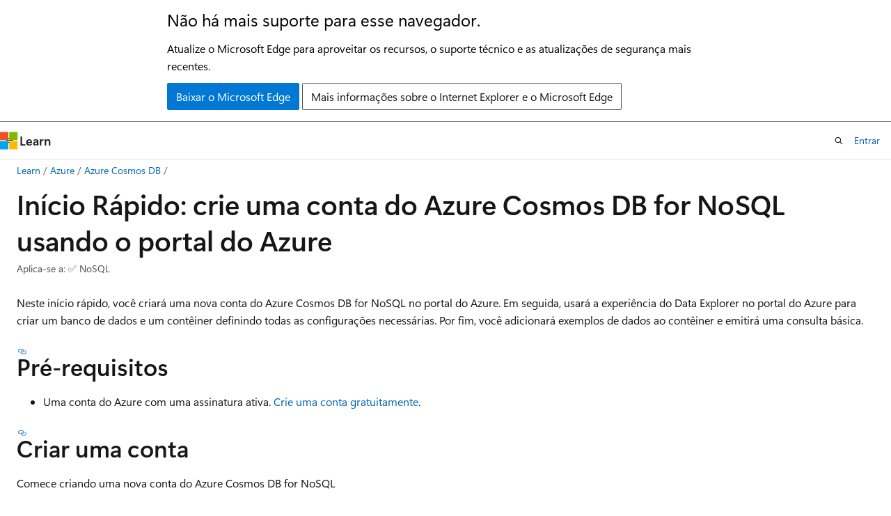

--- FILE ---
content_type: text/html
request_url: https://learn.microsoft.com/pt-br/azure/cosmos-db/quickstart-portal
body_size: 59682
content:
 <!DOCTYPE html>
		<html
			class="layout layout-holy-grail   show-table-of-contents conceptual show-breadcrumb default-focus"
			lang="pt-br"
			dir="ltr"
			data-authenticated="false"
			data-auth-status-determined="false"
			data-target="docs"
			x-ms-format-detection="none"
		>
			
		<head>
			<title>Início Rápido - portal do Azure - Azure Cosmos DB | Microsoft Learn</title>
			<meta charset="utf-8" />
			<meta name="viewport" content="width=device-width, initial-scale=1.0" />
			<meta name="color-scheme" content="light dark" />

			<meta name="description" content="Implante uma conta, um banco de dados e um contêiner do Azure Cosmos DB usando o portal do Azure e o Data Explorer." />
			<link rel="canonical" href="https://learn.microsoft.com/pt-br/azure/cosmos-db/quickstart-portal" /> 

			<!-- Non-customizable open graph and sharing-related metadata -->
			<meta name="twitter:card" content="summary_large_image" />
			<meta name="twitter:site" content="@MicrosoftLearn" />
			<meta property="og:type" content="website" />
			<meta property="og:image:alt" content="Microsoft Learn" />
			<meta property="og:image" content="https://learn.microsoft.com/en-us/media/open-graph-image.png" />
			<!-- Page specific open graph and sharing-related metadata -->
			<meta property="og:title" content="Início Rápido - portal do Azure - Azure Cosmos DB" />
			<meta property="og:url" content="https://learn.microsoft.com/pt-br/azure/cosmos-db/quickstart-portal" />
			<meta property="og:description" content="Implante uma conta, um banco de dados e um contêiner do Azure Cosmos DB usando o portal do Azure e o Data Explorer." />
			<meta name="platform_id" content="f29a0011-2e3d-033d-f366-ddf1789b2032" /> <meta name="scope" content="Azure,Azure Cosmos DB" />
			<meta name="locale" content="pt-br" />
			 <meta name="adobe-target" content="true" /> 
			<meta name="uhfHeaderId" content="azure" />

			<meta name="page_type" content="conceptual" />

			<!--page specific meta tags-->
			

			<!-- custom meta tags -->
			
		<meta name="schema" content="Conceptual" />
	
		<meta name="author" content="seesharprun" />
	
		<meta name="breadcrumb_path" content="../breadcrumb/azure-databases/toc.json" />
	
		<meta name="depot_name" content="Learn.azure-databases" />
	
		<meta name="document_id" content="465b8458-1b9a-b294-418d-ae3f59ddc1d2" />
	
		<meta name="document_version_independent_id" content="11c71de4-fbfd-844e-1f09-f7475a4434ba" />
	
		<meta name="feedback_help_link_type" content="get-help-at-qna" />
	
		<meta name="feedback_help_link_url" content="/answers/tags/187/azure-cosmos-db/" />
	
		<meta name="feedback_product_url" content="https://feedback.azure.com/d365community/forum/3002b3be-0d25-ec11-b6e6-000d3a4f0858" />
	
		<meta name="feedback_system" content="Standard" />
	
		<meta name="git_commit_id" content="e34471eb92a9dabab5ae7e8671a7e280138234ad" />
	
		<meta name="gitcommit" content="https://github.com/MicrosoftDocs/azure-databases-docs-pr/blob/e34471eb92a9dabab5ae7e8671a7e280138234ad/articles/cosmos-db/quickstart-portal.md" />
	
		<meta name="learn_banner_products" content="azure" />
	
		<meta name="ms.author" content="sidandrews" />
	
		<meta name="ms.custom" content="sfi-image-nochange" />
	
		<meta name="ms.date" content="2025-11-03T00:00:00Z" />
	
		<meta name="ms.reviewer" content="mjbrown" />
	
		<meta name="ms.service" content="azure-cosmos-db" />
	
		<meta name="ms.subservice" content="nosql" />
	
		<meta name="ms.suite" content="office" />
	
		<meta name="ms.topic" content="quickstart" />
	
		<meta name="original_content_git_url" content="https://github.com/MicrosoftDocs/azure-databases-docs-pr/blob/live/articles/cosmos-db/quickstart-portal.md" />
	
		<meta name="permissioned-type" content="public" />
	
		<meta name="recommendation_types" content="Training" />
	
		<meta name="recommendation_types" content="Certification" />
	
		<meta name="recommendations" content="true" />
	
		<meta name="site_name" content="Docs" />
	
		<meta name="updated_at" content="2026-01-08T23:51:00Z" />
	
		<meta name="ms.translationtype" content="HT" />
	
		<meta name="ms.contentlocale" content="pt-br" />
	
		<meta name="loc_version" content="2025-12-19T18:21:49.4156509Z" />
	
		<meta name="loc_source_id" content="Github-840133366#live" />
	
		<meta name="loc_file_id" content="Github-840133366.live.Learn.azure-databases.articles/cosmos-db/quickstart-portal.md" />
	
		<meta name="toc_rel" content="toc.json" />
	
		<meta name="word_count" content="813" />
	
		<meta name="asset_id" content="cosmos-db/quickstart-portal" />
	
		<meta name="item_type" content="Content" />
	
		<meta name="previous_tlsh_hash" content="B82D60A1B567E301EFF237CCDD1F2E2146B4B889F824FDCC0649774A86307CD036B7A82F9B1926C91A3052220396B75763573BD59E93A90CCA5BA2BDCBC861CC545F913595" />
	
		<meta name="github_feedback_content_git_url" content="https://github.com/MicrosoftDocs/azure-databases-docs/blob/main/articles/cosmos-db/quickstart-portal.md" />
	 

			<!-- assets and js globals -->
			
			<link rel="stylesheet" href="/static/assets/0.4.03301.7415-7dd881c1/styles/site-ltr.css" />
			
			<link rel="preconnect" href="//mscom.demdex.net" crossorigin />
						<link rel="dns-prefetch" href="//target.microsoft.com" />
						<link rel="dns-prefetch" href="//microsoftmscompoc.tt.omtrdc.net" />
						<link
							rel="preload"
							as="script"
							href="/static/third-party/adobe-target/at-js/2.9.0/at.js"
							integrity="sha384-l4AKhsU8cUWSht4SaJU5JWcHEWh1m4UTqL08s6b/hqBLAeIDxTNl+AMSxTLx6YMI"
							crossorigin="anonymous"
							id="adobe-target-script"
							type="application/javascript"
						/>
			<script src="https://wcpstatic.microsoft.com/mscc/lib/v2/wcp-consent.js"></script>
			<script src="https://js.monitor.azure.com/scripts/c/ms.jsll-4.min.js"></script>
			<script src="/_themes/docs.theme/master/pt-br/_themes/global/deprecation.js"></script>

			<!-- msdocs global object -->
			<script id="msdocs-script">
		var msDocs = {
  "environment": {
    "accessLevel": "online",
    "azurePortalHostname": "portal.azure.com",
    "reviewFeatures": false,
    "supportLevel": "production",
    "systemContent": true,
    "siteName": "learn",
    "legacyHosting": false
  },
  "data": {
    "contentLocale": "pt-br",
    "contentDir": "ltr",
    "userLocale": "pt-br",
    "userDir": "ltr",
    "pageTemplate": "Conceptual",
    "brand": "azure",
    "context": {},
    "standardFeedback": true,
    "showFeedbackReport": false,
    "feedbackHelpLinkType": "get-help-at-qna",
    "feedbackHelpLinkUrl": "/answers/tags/187/azure-cosmos-db/",
    "feedbackSystem": "Standard",
    "feedbackGitHubRepo": "MicrosoftDocs/azure-docs",
    "feedbackProductUrl": "https://feedback.azure.com/d365community/forum/3002b3be-0d25-ec11-b6e6-000d3a4f0858",
    "extendBreadcrumb": false,
    "isEditDisplayable": false,
    "isPrivateUnauthorized": false,
    "hideViewSource": false,
    "isPermissioned": false,
    "hasRecommendations": true,
    "contributors": [
      {
        "name": "seesharprun",
        "url": "https://github.com/seesharprun"
      }
    ]
  },
  "functions": {}
};;
	</script>

			<!-- base scripts, msdocs global should be before this -->
			<script src="/static/assets/0.4.03301.7415-7dd881c1/scripts/pt-br/index-docs.js"></script>
			

			<!-- json-ld -->
			
		</head>
	
			<body
				id="body"
				data-bi-name="body"
				class="layout-body "
				lang="pt-br"
				dir="ltr"
			>
				<header class="layout-body-header">
		<div class="header-holder has-default-focus">
			
		<a
			href="#main"
			
			style="z-index: 1070"
			class="outline-color-text visually-hidden-until-focused position-fixed inner-focus focus-visible top-0 left-0 right-0 padding-xs text-align-center background-color-body"
			
		>
			Pular para o conteúdo principal
		</a>
	
		<a
			href="#"
			data-skip-to-ask-learn
			style="z-index: 1070"
			class="outline-color-text visually-hidden-until-focused position-fixed inner-focus focus-visible top-0 left-0 right-0 padding-xs text-align-center background-color-body"
			hidden
		>
			Ignorar a experiência de chat do Pergunte e aprenda
		</a>
	

			<div hidden id="cookie-consent-holder" data-test-id="cookie-consent-container"></div>
			<!-- Unsupported browser warning -->
			<div
				id="unsupported-browser"
				style="background-color: white; color: black; padding: 16px; border-bottom: 1px solid grey;"
				hidden
			>
				<div style="max-width: 800px; margin: 0 auto;">
					<p style="font-size: 24px">Não há mais suporte para esse navegador.</p>
					<p style="font-size: 16px; margin-top: 16px;">
						Atualize o Microsoft Edge para aproveitar os recursos, o suporte técnico e as atualizações de segurança mais recentes.
					</p>
					<div style="margin-top: 12px;">
						<a
							href="https://go.microsoft.com/fwlink/p/?LinkID=2092881 "
							style="background-color: #0078d4; border: 1px solid #0078d4; color: white; padding: 6px 12px; border-radius: 2px; display: inline-block;"
						>
							Baixar o Microsoft Edge
						</a>
						<a
							href="https://learn.microsoft.com/en-us/lifecycle/faq/internet-explorer-microsoft-edge"
							style="background-color: white; padding: 6px 12px; border: 1px solid #505050; color: #171717; border-radius: 2px; display: inline-block;"
						>
							Mais informações sobre o Internet Explorer e o Microsoft Edge
						</a>
					</div>
				</div>
			</div>
			<!-- site header -->
			<header
				id="ms--site-header"
				data-test-id="site-header-wrapper"
				role="banner"
				itemscope="itemscope"
				itemtype="http://schema.org/Organization"
			>
				<div
					id="ms--mobile-nav"
					class="site-header display-none-tablet padding-inline-none gap-none"
					data-bi-name="mobile-header"
					data-test-id="mobile-header"
				></div>
				<div
					id="ms--primary-nav"
					class="site-header display-none display-flex-tablet"
					data-bi-name="L1-header"
					data-test-id="primary-header"
				></div>
				<div
					id="ms--secondary-nav"
					class="site-header display-none display-flex-tablet"
					data-bi-name="L2-header"
					data-test-id="secondary-header"
					
				></div>
			</header>
			
		<!-- banner -->
		<div data-banner>
			<div id="disclaimer-holder"></div>
			
		</div>
		<!-- banner end -->
	
		</div>
	</header>
				 <section
					id="layout-body-menu"
					class="layout-body-menu display-flex"
					data-bi-name="menu"
			  >
					
		<div
			id="left-container"
			class="left-container display-none display-block-tablet padding-inline-sm padding-bottom-sm width-full"
			data-toc-container="true"
		>
			<!-- Regular TOC content (default) -->
			<div id="ms--toc-content" class="height-full">
				<nav
					id="affixed-left-container"
					class="margin-top-sm-tablet position-sticky display-flex flex-direction-column"
					aria-label="Primária"
					data-bi-name="left-toc"
					role="navigation"
				></nav>
			</div>
			<!-- Collapsible TOC content (hidden by default) -->
			<div id="ms--toc-content-collapsible" class="height-full" hidden>
				<nav
					id="affixed-left-container"
					class="margin-top-sm-tablet position-sticky display-flex flex-direction-column"
					aria-label="Primária"
					data-bi-name="left-toc"
					role="navigation"
				>
					<div
						id="ms--collapsible-toc-header"
						class="display-flex justify-content-flex-end margin-bottom-xxs"
					>
						<button
							type="button"
							class="button button-clear inner-focus"
							data-collapsible-toc-toggle
							aria-expanded="true"
							aria-controls="ms--collapsible-toc-content"
							aria-label="Sumário"
						>
							<span class="icon font-size-h4" aria-hidden="true">
								<span class="docon docon-panel-left-contract"></span>
							</span>
						</button>
					</div>
				</nav>
			</div>
		</div>
	
			  </section>

				<main
					id="main"
					role="main"
					class="layout-body-main "
					data-bi-name="content"
					lang="pt-br"
					dir="ltr"
				>
					
			<div
		id="ms--content-header"
		class="content-header default-focus border-bottom-none"
		data-bi-name="content-header"
	>
		<div class="content-header-controls margin-xxs margin-inline-sm-tablet">
			<button
				type="button"
				class="contents-button button button-sm margin-right-xxs"
				data-bi-name="contents-expand"
				aria-haspopup="true"
				data-contents-button
			>
				<span class="icon" aria-hidden="true"><span class="docon docon-menu"></span></span>
				<span class="contents-expand-title"> Sumário </span>
			</button>
			<button
				type="button"
				class="ap-collapse-behavior ap-expanded button button-sm"
				data-bi-name="ap-collapse"
				aria-controls="action-panel"
			>
				<span class="icon" aria-hidden="true"><span class="docon docon-exit-mode"></span></span>
				<span>Sair do modo Editor</span>
			</button>
		</div>
	</div>
			<div data-main-column class="padding-sm padding-top-none padding-top-sm-tablet">
				<div>
					
		<div id="article-header" class="background-color-body margin-bottom-xs display-none-print">
			<div class="display-flex align-items-center justify-content-space-between">
				
		<details
			id="article-header-breadcrumbs-overflow-popover"
			class="popover"
			data-for="article-header-breadcrumbs"
		>
			<summary
				class="button button-clear button-primary button-sm inner-focus"
				aria-label="Todas as trilhas"
			>
				<span class="icon">
					<span class="docon docon-more"></span>
				</span>
			</summary>
			<div id="article-header-breadcrumbs-overflow" class="popover-content padding-none"></div>
		</details>

		<bread-crumbs
			id="article-header-breadcrumbs"
			role="group"
			aria-label="Trilhas"
			data-test-id="article-header-breadcrumbs"
			class="overflow-hidden flex-grow-1 margin-right-sm margin-right-md-tablet margin-right-lg-desktop margin-left-negative-xxs padding-left-xxs"
		></bread-crumbs>
	 
		<div
			id="article-header-page-actions"
			class="opacity-none margin-left-auto display-flex flex-wrap-no-wrap align-items-stretch"
		>
			
		<button
			class="button button-sm border-none inner-focus display-none-tablet flex-shrink-0 "
			data-bi-name="ask-learn-assistant-entry"
			data-test-id="ask-learn-assistant-modal-entry-mobile"
			data-ask-learn-modal-entry
			
			type="button"
			style="min-width: max-content;"
			aria-expanded="false"
			aria-label="Pergunte ao Learn"
			hidden
		>
			<span class="icon font-size-lg" aria-hidden="true">
				<span class="docon docon-chat-sparkle-fill gradient-ask-learn-logo"></span>
			</span>
		</button>
		<button
			class="button button-sm display-none display-inline-flex-tablet display-none-desktop flex-shrink-0 margin-right-xxs border-color-ask-learn "
			data-bi-name="ask-learn-assistant-entry"
			
			data-test-id="ask-learn-assistant-modal-entry-tablet"
			data-ask-learn-modal-entry
			type="button"
			style="min-width: max-content;"
			aria-expanded="false"
			hidden
		>
			<span class="icon font-size-lg" aria-hidden="true">
				<span class="docon docon-chat-sparkle-fill gradient-ask-learn-logo"></span>
			</span>
			<span>Pergunte ao Learn</span>
		</button>
		<button
			class="button button-sm display-none flex-shrink-0 display-inline-flex-desktop margin-right-xxs border-color-ask-learn "
			data-bi-name="ask-learn-assistant-entry"
			
			data-test-id="ask-learn-assistant-flyout-entry"
			data-ask-learn-flyout-entry
			data-flyout-button="toggle"
			type="button"
			style="min-width: max-content;"
			aria-expanded="false"
			aria-controls="ask-learn-flyout"
			hidden
		>
			<span class="icon font-size-lg" aria-hidden="true">
				<span class="docon docon-chat-sparkle-fill gradient-ask-learn-logo"></span>
			</span>
			<span>Pergunte ao Learn</span>
		</button>
	 
		<button
			type="button"
			id="ms--focus-mode-button"
			data-focus-mode
			data-bi-name="focus-mode-entry"
			class="button button-sm flex-shrink-0 margin-right-xxs display-none display-inline-flex-desktop"
		>
			<span class="icon font-size-lg" aria-hidden="true">
				<span class="docon docon-glasses"></span>
			</span>
			<span>Modo de foco</span>
		</button>
	 

			<details class="popover popover-right" id="article-header-page-actions-overflow">
				<summary
					class="justify-content-flex-start button button-clear button-sm button-primary inner-focus"
					aria-label="Mais ações"
					title="Mais ações"
				>
					<span class="icon" aria-hidden="true">
						<span class="docon docon-more-vertical"></span>
					</span>
				</summary>
				<div class="popover-content">
					
		<button
			data-page-action-item="overflow-mobile"
			type="button"
			class="button-block button-sm inner-focus button button-clear display-none-tablet justify-content-flex-start text-align-left"
			data-bi-name="contents-expand"
			data-contents-button
			data-popover-close
		>
			<span class="icon">
				<span class="docon docon-editor-list-bullet" aria-hidden="true"></span>
			</span>
			<span class="contents-expand-title">Sumário</span>
		</button>
	 
		<a
			id="lang-link-overflow"
			class="button-sm inner-focus button button-clear button-block justify-content-flex-start text-align-left"
			data-bi-name="language-toggle"
			data-page-action-item="overflow-all"
			data-check-hidden="true"
			data-read-in-link
			href="#"
			hidden
		>
			<span class="icon" aria-hidden="true" data-read-in-link-icon>
				<span class="docon docon-locale-globe"></span>
			</span>
			<span data-read-in-link-text>Ler em inglês</span>
		</a>
	 
		<button
			type="button"
			class="collection button button-clear button-sm button-block justify-content-flex-start text-align-left inner-focus"
			data-list-type="collection"
			data-bi-name="collection"
			data-page-action-item="overflow-all"
			data-check-hidden="true"
			data-popover-close
		>
			<span class="icon" aria-hidden="true">
				<span class="docon docon-circle-addition"></span>
			</span>
			<span class="collection-status">Adicionar</span>
		</button>
	
					
		<button
			type="button"
			class="collection button button-block button-clear button-sm justify-content-flex-start text-align-left inner-focus"
			data-list-type="plan"
			data-bi-name="plan"
			data-page-action-item="overflow-all"
			data-check-hidden="true"
			data-popover-close
			hidden
		>
			<span class="icon" aria-hidden="true">
				<span class="docon docon-circle-addition"></span>
			</span>
			<span class="plan-status">Adicionar ao plano</span>
		</button>
	  
					
		<hr class="margin-block-xxs" />
		<h4 class="font-size-sm padding-left-xxs">Compartilhar via</h4>
		
					<a
						class="button button-clear button-sm inner-focus button-block justify-content-flex-start text-align-left text-decoration-none share-facebook"
						data-bi-name="facebook"
						data-page-action-item="overflow-all"
						href="#"
					>
						<span class="icon color-primary" aria-hidden="true">
							<span class="docon docon-facebook-share"></span>
						</span>
						<span>Facebook</span>
					</a>

					<a
						href="#"
						class="button button-clear button-sm inner-focus button-block justify-content-flex-start text-align-left text-decoration-none share-twitter"
						data-bi-name="twitter"
						data-page-action-item="overflow-all"
					>
						<span class="icon color-text" aria-hidden="true">
							<span class="docon docon-xlogo-share"></span>
						</span>
						<span>x.com</span>
					</a>

					<a
						href="#"
						class="button button-clear button-sm inner-focus button-block justify-content-flex-start text-align-left text-decoration-none share-linkedin"
						data-bi-name="linkedin"
						data-page-action-item="overflow-all"
					>
						<span class="icon color-primary" aria-hidden="true">
							<span class="docon docon-linked-in-logo"></span>
						</span>
						<span>LinkedIn</span>
					</a>
					<a
						href="#"
						class="button button-clear button-sm inner-focus button-block justify-content-flex-start text-align-left text-decoration-none share-email"
						data-bi-name="email"
						data-page-action-item="overflow-all"
					>
						<span class="icon color-primary" aria-hidden="true">
							<span class="docon docon-mail-message"></span>
						</span>
						<span>Email</span>
					</a>
			  
	 
		<hr class="margin-block-xxs" />
		<button
			class="button button-block button-clear button-sm justify-content-flex-start text-align-left inner-focus"
			type="button"
			data-bi-name="print"
			data-page-action-item="overflow-all"
			data-popover-close
			data-print-page
			data-check-hidden="true"
		>
			<span class="icon color-primary" aria-hidden="true">
				<span class="docon docon-print"></span>
			</span>
			<span>Imprimir</span>
		</button>
	
				</div>
			</details>
		</div>
	
			</div>
		</div>
	  
		<!-- privateUnauthorizedTemplate is hidden by default -->
		<div unauthorized-private-section data-bi-name="permission-content-unauthorized-private" hidden>
			<hr class="hr margin-top-xs margin-bottom-sm" />
			<div class="notification notification-info">
				<div class="notification-content">
					<p class="margin-top-none notification-title">
						<span class="icon">
							<span class="docon docon-exclamation-circle-solid" aria-hidden="true"></span>
						</span>
						<span>Observação</span>
					</p>
					<p class="margin-top-none authentication-determined not-authenticated">
						O acesso a essa página exige autorização. Você pode tentar <a class="docs-sign-in" href="#" data-bi-name="permission-content-sign-in">entrar</a> ou <a  class="docs-change-directory" data-bi-name="permisson-content-change-directory">alterar diretórios</a>.
					</p>
					<p class="margin-top-none authentication-determined authenticated">
						O acesso a essa página exige autorização. Você pode tentar <a class="docs-change-directory" data-bi-name="permisson-content-change-directory">alterar os diretórios</a>.
					</p>
				</div>
			</div>
		</div>
	
					<div class="content"><h1 id="quickstart-create-an-azure-cosmos-db-for-nosql-account-using-the-azure-portal">Início Rápido: crie uma conta do Azure Cosmos DB for NoSQL usando o portal do Azure</h1></div>
					
		<div
			id="article-metadata"
			data-bi-name="article-metadata"
			data-test-id="article-metadata"
			class="page-metadata-container display-flex gap-xxs justify-content-space-between align-items-center flex-wrap-wrap"
		>
			
		<div class="margin-block-xxs">
			<ul class="metadata page-metadata" data-bi-name="page info" lang="pt-br" dir="ltr">
				 <li class="display-inline">Aplica-se a: ✅ NoSQL</li>
			</ul>
		</div>
	 
				<div
					id="user-feedback"
					class="margin-block-xxs display-none display-none-print"
					hidden
					data-hide-on-archived
				>
					
		<button
			id="user-feedback-button"
			data-test-id="conceptual-feedback-button"
			class="button button-sm button-clear button-primary display-none"
			type="button"
			data-bi-name="user-feedback-button"
			data-user-feedback-button
			hidden
		>
			<span class="icon" aria-hidden="true">
				<span class="docon docon-like"></span>
			</span>
			<span>Comentários</span>
		</button>
	
				</div>
		  
		</div>
	 
		<div data-id="ai-summary" hidden>
			<div id="ms--ai-summary-cta" class="margin-top-xs display-flex align-items-center">
				<span class="icon" aria-hidden="true">
					<span class="docon docon-sparkle-fill gradient-text-vivid"></span>
				</span>
				<button
					id="ms--ai-summary"
					type="button"
					class="tag tag-sm tag-suggestion margin-left-xxs"
					data-test-id="ai-summary-cta"
					data-bi-name="ai-summary-cta"
					data-an="ai-summary"
				>
					<span class="ai-summary-cta-text">
						Resumir este artigo para mim
					</span>
				</button>
			</div>
			<!-- Slot where the client will render the summary card after the user clicks the CTA -->
			<div id="ms--ai-summary-header" class="margin-top-xs"></div>
		</div>
	 
		<nav
			id="center-doc-outline"
			class="doc-outline is-hidden-desktop display-none-print margin-bottom-sm"
			data-bi-name="intopic toc"
			aria-label="Neste artigo"
		>
			<h2 id="ms--in-this-article" class="title is-6 margin-block-xs">
				Neste artigo
			</h2>
		</nav>
	
					<div class="content"><div class="op_single_selector">
<ul>
<li>
              <a href="quickstart-portal" data-linktype="relative-path">Portal do Azure</a></li>
<li>
              <a href="quickstart-template-bicep" data-linktype="relative-path">Bíceps</a></li>
<li>
              <a href="quickstart-terraform" data-linktype="relative-path">Terraform</a></li>
<li>
              <a href="quickstart-template-json" data-linktype="relative-path">JSON (Azure Resource Manager)</a></li>
</ul>
</div>
<p>Neste início rápido, você criará uma nova conta do Azure Cosmos DB for NoSQL no portal do Azure. Em seguida, usará a experiência do Data Explorer no portal do Azure para criar um banco de dados e um contêiner definindo todas as configurações necessárias. Por fim, você adicionará exemplos de dados ao contêiner e emitirá uma consulta básica.</p>
<h2 id="prerequisites">Pré-requisitos</h2>
<ul>
<li>Uma conta do Azure com uma assinatura ativa. 
              <a href="https://azure.microsoft.com/pricing/purchase-options/azure-account?cid=msft_learn" data-linktype="external">Crie uma conta gratuitamente</a>.</li>
</ul>
<h2 id="create-an-account">Criar uma conta</h2>
<p>Comece criando uma nova conta do Azure Cosmos DB for NoSQL</p>
<ol>
<li><p>Entre no portal do Azure (<a href="https://portal.azure.com" data-linktype="external">https://portal.azure.com</a>).</p>
</li>
<li><p>
              <em>Insira o Azure Cosmos DB</em> na barra de pesquisa global.</p>
<p>
              <span class="mx-imgBorder">
              <a href="media/quickstart-portal/search-bar.png#lightbox" data-linktype="relative-path">
              <img src="media/quickstart-portal/search-bar.png" alt="Captura de tela da barra de pesquisa global no portal do Azure." data-linktype="relative-path">
              
              </a>
              </span>
            
</p>
</li>
<li><p>Em <strong>Serviços</strong>, selecione <strong>Azure Cosmos DB</strong>.</p>
<p>
              <span class="mx-imgBorder">
              <img src="media/quickstart-portal/search-menu.png" alt="Captura de tela da opção Azure Cosmos DB escolhida no menu de pesquisa." data-linktype="relative-path">
              
              </span>
            
</p>
</li>
<li><p>No painel <strong>Azure Cosmos DB</strong>, escolha <strong>Criar</strong> e, em seguida, <strong>Azure Cosmos DB for NoSQL</strong>.</p>
<p>
              <span class="mx-imgBorder">
              <img src="media/quickstart-portal/create-resource-option.png" alt="Captura de tela da opção Criar no painel de um serviço do Azure." data-linktype="relative-path">
              
              </span>
            
</p>
<p>
              <span class="mx-imgBorder">
              <img src="media/quickstart-portal/api-nosql-option.png" alt="Captura de tela do painel de seleção da API do Azure Cosmos DB com a API para NoSQL realçada." data-linktype="relative-path">
              
              </span>
            
</p>
</li>
<li><p>No painel <strong>Noções básicas</strong>, configure as seguintes opções e, em seguida, escolha <strong>Revisar + criar</strong>:</p>
<table>
<thead>
<tr>
<th></th>
<th>Value</th>
</tr>
</thead>
<tbody>
<tr>
<td>
              <strong>Subscription</strong></td>
<td>Selecione sua Assinatura do Azure.</td>
</tr>
<tr>
<td>
              <strong>Grupo de Recursos</strong></td>
<td>Crie um novo grupo de recursos ou escolha um grupo de recursos existente</td>
</tr>
<tr>
<td>
              <strong>Nome da Conta</strong></td>
<td>Forneça um nome global exclusivo</td>
</tr>
<tr>
<td>
              <strong>Zonas de disponibilidade</strong></td>
<td>
              <em>Desabilitar</em></td>
</tr>
<tr>
<td>
              <strong>Localidade</strong></td>
<td>Escolha uma região do Azure compatível com sua assinatura</td>
</tr>
</tbody>
</table>
<p>
              <span class="mx-imgBorder">
              <img src="media/quickstart-portal/basics-pane.png" alt="Captura de tela do painel " noções="" básicas"="" de="" criação="" recursos="" do="" azure="" cosmos="" db="" for="" nosql."="" data-linktype="relative-path">
              
              </span>
            
</p>
<div class="TIP">
<p>Dica</p>
<p>Você pode deixar as opções não especificadas com os valores padrão. Você também pode configurar a conta para limitar a produtividade total da conta a mil unidades de solicitação por segundo (RU/s) e habilitar a camada gratuita para minimizar os seus custos.</p>
</div>
</li>
<li><p>No painel <strong>Revisar + criar</strong> , aguarde a conclusão bem-sucedida da validação da conta e escolha <strong>Criar</strong>.</p>
<p>
              <span class="mx-imgBorder">
              <img src="media/quickstart-portal/resource-validation.png" alt="Captura de tela da etapa de validação de recursos na experiência de criação." data-linktype="relative-path">
              
              </span>
            
</p>
</li>
<li><p>O portal navega automaticamente para o painel <strong>Implantação</strong>. Aguarde até que a implantação seja concluída.</p>
<p>
              <span class="mx-imgBorder">
              <img src="media/quickstart-portal/deployment-pending.png" alt="Captura de tela do painel de implantação com uma implantação pendente no momento." data-linktype="relative-path">
              
              </span>
            
</p>
</li>
<li><p>Depois que a implantação for concluída, escolha <strong>Ir para o recurso</strong> para navegar até a nova conta do Azure Cosmos DB for NoSQL.</p>
<p>
              <span class="mx-imgBorder">
              <img src="media/quickstart-portal/deployment-finalized.png" alt="Captura de tela de um recurso totalmente implantado com a opção “Ir para o recurso” realçada." data-linktype="relative-path">
              
              </span>
            
</p>
</li>
</ol>
<h2 id="create-a-database-and-container">Criar um banco de dados e um contêiner</h2>
<p>Em seguida, use o Data Explorer para criar um banco de dados e um contêiner no portal.</p>
<ol>
<li><p>No painel de recursos da conta, selecione <strong>Data Explorer</strong> no menu de serviço.</p>
<p>
              <span class="mx-imgBorder">
              <img src="media/quickstart-portal/service-menu-data-explorer.png" alt="Captura de tela da opção Data Explorer no menu de serviço da conta." data-linktype="relative-path">
              
              </span>
            
</p>
</li>
<li><p>No painel <strong>Data Explorer</strong>, selecione a opção <strong>Novo Contêiner</strong>.</p>
<p>
              <span class="mx-imgBorder">
              <img src="media/quickstart-portal/new-container-option.png" alt="Captura de tela da opção " novo="" contêiner"="" no="" data="" explorer."="" data-linktype="relative-path">
              
              </span>
            
</p>
</li>
<li><p>No diálogo <strong>Novo Contêiner</strong>, configure os seguintes valores e selecione <strong>OK</strong>:</p>
<table>
<thead>
<tr>
<th></th>
<th>Value</th>
</tr>
</thead>
<tbody>
<tr>
<td>
              <strong>Banco de dados</strong></td>
<td>
              <em>Criar</em></td>
</tr>
<tr>
<td>
              <strong>ID do banco de dados</strong></td>
<td><code>cosmicworks</code></td>
</tr>
<tr>
<td>
              <strong>Compartilhar a taxa de transferência entre contêineres</strong></td>
<td>Não selecione</td>
</tr>
<tr>
<td>
              <strong>ID do contêiner</strong></td>
<td><code>employees</code></td>
</tr>
<tr>
<td>
              <strong>Chave de partição</strong></td>
<td><code>department/name</code></td>
</tr>
<tr>
<td>
              <strong>Taxa de transferência do contêiner (escala automática)</strong></td>
<td>
              <em>Autoscale</em></td>
</tr>
<tr>
<td>
              <strong>Máximo de RU/s do Contêiner</strong></td>
<td><code>1000</code></td>
</tr>
</tbody>
</table>
<p>
              <span class="mx-imgBorder">
              <img src="media/quickstart-portal/new-container-dialog.png" alt="Captura de tela do diálogo para criar um banco de dados e um contêiner novos com as opções especificadas preenchidas." data-linktype="relative-path">
              
              </span>
            
</p>
</li>
<li><p>Crie um arquivo denominado <em>demo.bicepparam</em> ou (<code>demo.bicepparam</code>).</p>
</li>
<li><p>Observe o banco de dados e o contêiner recém-criados na hierarquia do Data Explorer.</p>
<p>
              <span class="mx-imgBorder">
              <img src="media/quickstart-portal/data-explorer-tree.png" alt="Captura de tela da hierarquia do Data Explorer com um contêiner de banco de dados presente." data-linktype="relative-path">
              
              </span>
            
</p>
<div class="TIP">
<p>Dica</p>
<p>Opcionalmente, você pode expandir o nó de contêiner para observar propriedades extras e configurações.</p>
</div>
</li>
</ol>
<h2 id="add-and-query-sample-data">Adicionar e consultar dados de exemplo</h2>
<p>Por fim, use o Data Explorer para criar um item de amostra e, em seguida, emita uma consulta básica para o contêiner.</p>
<ol>
<li><p>Expanda o nó do contêiner <strong>employees</strong> na árvore do Data Explorer. Em seguida, selecione a opção <strong>Itens</strong>.</p>
<p>
              <span class="mx-imgBorder">
              <img src="media/quickstart-portal/data-explorer-container-items.png" alt="Captura de tela da opção 'Itens' dentro de um contêiner na hierarquia do Data Explorer." data-linktype="relative-path">
              
              </span>
            
</p>
</li>
<li><p>No menu do Data Explorer, selecione <strong>Novo Item</strong>.</p>
<p>
              <span class="mx-imgBorder">
              <img src="media/quickstart-portal/data-explorer-container-new-item.png" alt="Captura de tela da opção " novo="" item"="" no="" menu="" do="" data="" explorer."="" data-linktype="relative-path">
              
              </span>
            
</p>
</li>
<li><p>Agora, insira o seguinte JSON para um novo item no contêiner <strong>employees</strong> escolha <strong>Salvar</strong>:</p>
<pre><code class="lang-json">{
  "id": "aaaaaaaa-0000-1111-2222-bbbbbbbbbbbb",
  "name": {
    "first": "Kai",
    "last": "Carter"
  },
  "email": "&lt;kai@adventure-works.com&gt;",
  "department": {
    "name": "Logistics"
  }
}
</code></pre>
<p>
              <span class="mx-imgBorder">
              <img src="media/quickstart-portal/data-explorer-new-item.png" alt="Captura de tela do conteúdo JSON para um novo item no Data Explorer." data-linktype="relative-path">
              
              </span>
            
</p>
</li>
<li><p>No menu do Data Explorer, selecione <strong>Nova Consulta SQL</strong>.</p>
<p>
              <span class="mx-imgBorder">
              <img src="media/quickstart-portal/data-explorer-new-query.png" alt="Captura de tela da opção " nova="" consulta="" sql"="" no="" menu="" do="" data="" explorer."="" data-linktype="relative-path">
              
              </span>
            
</p>
</li>
<li><p>Agora, insira a seguinte consulta NoSQL para obter todos os itens do departamento <code>logistics</code> usando uma pesquisa sem diferenciação de maiúsculas e minúsculas. A consulta, em seguida, formata a saída como um objeto JSON estruturado. Execute a consulta selecionado <strong>Executar Consulta</strong>:</p>
<pre><code class="lang-nosql">SELECT VALUE {
    "name": CONCAT(e.name.last, " ", e.name.first),
    "department": e.department.name,
    "emailAddresses": [
        e.email
    ]
}
FROM
    employees e
WHERE
    STRINGEQUALS(e.department.name, "logistics", true)
</code></pre>
<p>
              <span class="mx-imgBorder">
              <img src="media/quickstart-portal/data-explorer-query.png" alt="Captura de tela do texto da consulta NoSQL no Data Explorer." data-linktype="relative-path">
              
              </span>
            
</p>
</li>
<li><p>Observe a saída da matriz JSON da consulta.</p>
<pre><code class="lang-json">[
  {
    "name": "Carter Kai",
    "department": "Logistics",
    "emailAddresses": [
      "kai@adventure-works.com"
    ]
  }
]
</code></pre>
<p>
              <span class="mx-imgBorder">
              <img src="media/quickstart-portal/data-explorer-query-results.png" alt="Captura de tela dos resultados da execução da consulta NoSQL anterior no Data Explorer." data-linktype="relative-path">
              
              </span>
            
</p>
</li>
</ol>
<h3 id="explore-more-setup-and-optimization-guidance">Explorar mais diretrizes de configuração e otimização</h3>
<p>Depois de criar e consultar seus dados, use a seção <strong>Visão geral</strong> para experimentar diferentes recursos do Azure Cosmos DB.</p>
<ol>
<li><p>No painel de recursos da conta, selecione <strong>Visão geral</strong> no menu de serviço.</p>
</li>
<li><p>Examine os recursos no <strong>Hub de Visão Geral</strong> , incluindo, mas não se limitando a:</p>
<ul>
<li><p>
              <strong>Inícios rápidos</strong> para ajudá-lo a criar e testar seu aplicativo.</p>
</li>
<li><p>
              <strong>Diretrizes de configuração e otimização</strong> para dar suporte a cada estágio de sua jornada, desde o aprendizado até a produção. As seções incluem particionamento, indexação, modelagem, controle de custo, configuração de backup e ajuste de desempenho.</p>
</li>
<li><p>
              <strong>Contêineres &amp; acesso a dados</strong> para consultar seus dados, ajustar a taxa de transferência e abrir contêineres no Data Explorer ou no Visual Studio Code.</p>
</li>
<li><p>
              <strong>Ferramentas de monitoramento</strong> , como insights, métricas, alertas e configurações de diagnóstico, além de um scorecard que apresenta disponibilidade, alertas e recomendações do Assistente do Azure.</p>
</li>
<li><p>
              <strong>Recursos de aprendizagem</strong> , como tutoriais de vídeo, aplicativos de exemplo e documentação.</p>
</li>
<li><p>
              <strong>Recomendações acionáveis personalizadas</strong> para sua conta para confiabilidade, segurança e eficiência de custo.</p>
</li>
</ul>
<p>
              <span class="mx-imgBorder">
              <a href="media/quickstart-portal/overview-setup.png#lightbox" data-linktype="relative-path">
              <img src="media/quickstart-portal/overview-setup.png" alt="Captura de tela da seção de configuração e otimização do Hub de Visão Geral no portal do Azure." data-linktype="relative-path">
              
              </a>
              </span>
            
</p>
</li>
</ol>
<div class="TIP">
<p>Dica</p>
<p>O conteúdo mostrado no Hub de Visão Geral se adapta à atividade e ao tipo de carga de trabalho para facilitar a localização do que é mais relevante para você.</p>
</div>
<h2 id="related-content">Conteúdo relacionado</h2>
<ul>
<li>
              <a href="data-explorer" data-linktype="relative-path">Data Explorer</a></li>
<li>
              <a href="/pt-br/cosmos-db/query" data-linktype="absolute-path">Sintaxe de consulta NoSQL</a></li>
<li>
              <a href="resource-model" data-linktype="relative-path">Modelo de recurso</a></li>
</ul>
</div>
					
		<div
			id="ms--inline-notifications"
			class="margin-block-xs"
			data-bi-name="inline-notification"
		></div>
	 
		<div
			id="assertive-live-region"
			role="alert"
			aria-live="assertive"
			class="visually-hidden"
			aria-relevant="additions"
			aria-atomic="true"
		></div>
		<div
			id="polite-live-region"
			role="status"
			aria-live="polite"
			class="visually-hidden"
			aria-relevant="additions"
			aria-atomic="true"
		></div>
	
					
		<!-- feedback section -->
		<section
			id="site-user-feedback-footer"
			class="font-size-sm margin-top-md display-none-print display-none-desktop"
			data-test-id="site-user-feedback-footer"
			data-bi-name="site-feedback-section"
		>
			<hr class="hr" />
			<h2 id="ms--feedback" class="title is-3">Comentários</h2>
			<div class="display-flex flex-wrap-wrap align-items-center">
				<p class="font-weight-semibold margin-xxs margin-left-none">
					Esta página foi útil?
				</p>
				<div class="buttons">
					<button
						class="thumb-rating-button like button button-primary button-sm"
						data-test-id="footer-rating-yes"
						data-binary-rating-response="rating-yes"
						type="button"
						title="Este artigo é útil"
						data-bi-name="button-rating-yes"
						aria-pressed="false"
					>
						<span class="icon" aria-hidden="true">
							<span class="docon docon-like"></span>
						</span>
						<span>Yes</span>
					</button>
					<button
						class="thumb-rating-button dislike button button-primary button-sm"
						id="standard-rating-no-button"
						hidden
						data-test-id="footer-rating-no"
						data-binary-rating-response="rating-no"
						type="button"
						title="Este artigo não é útil"
						data-bi-name="button-rating-no"
						aria-pressed="false"
					>
						<span class="icon" aria-hidden="true">
							<span class="docon docon-dislike"></span>
						</span>
						<span>No</span>
					</button>
					<details
						class="popover popover-top"
						id="mobile-help-popover"
						data-test-id="footer-feedback-popover"
					>
						<summary
							class="thumb-rating-button dislike button button-primary button-sm"
							data-test-id="details-footer-rating-no"
							data-binary-rating-response="rating-no"
							title="Este artigo não é útil"
							data-bi-name="button-rating-no"
							aria-pressed="false"
							data-bi-an="feedback-unhelpful-popover"
						>
							<span class="icon" aria-hidden="true">
								<span class="docon docon-dislike"></span>
							</span>
							<span>No</span>
						</summary>
						<div
							class="popover-content width-200 width-300-tablet"
							role="dialog"
							aria-labelledby="popover-heading"
							aria-describedby="popover-description"
						>
							<p id="popover-heading" class="font-size-lg margin-bottom-xxs font-weight-semibold">
								Precisa de ajuda com este tópico?
							</p>
							<p id="popover-description" class="font-size-sm margin-bottom-xs">
								Quer experimentar o Pergunte e Aprenda para esclarecer ou guiar você neste tópico?
							</p>
							
		<div class="buttons flex-direction-row flex-wrap justify-content-center gap-xxs">
			<div>
		<button
			class="button button-sm border inner-focus display-none margin-right-xxs"
			data-bi-name="ask-learn-assistant-entry-troubleshoot"
			data-test-id="ask-learn-assistant-modal-entry-mobile-feedback"
			data-ask-learn-modal-entry-feedback
			data-bi-an=feedback-unhelpful-popover
			type="button"
			style="min-width: max-content;"
			aria-expanded="false"
			aria-label="Pergunte ao Learn"
			hidden
		>
			<span class="icon font-size-lg" aria-hidden="true">
				<span class="docon docon-chat-sparkle-fill gradient-ask-learn-logo"></span>
			</span>
		</button>
		<button
			class="button button-sm display-inline-flex display-none-desktop flex-shrink-0 margin-right-xxs border-color-ask-learn margin-right-xxs"
			data-bi-name="ask-learn-assistant-entry-troubleshoot"
			data-bi-an=feedback-unhelpful-popover
			data-test-id="ask-learn-assistant-modal-entry-tablet-feedback"
			data-ask-learn-modal-entry-feedback
			type="button"
			style="min-width: max-content;"
			aria-expanded="false"
			hidden
		>
			<span class="icon font-size-lg" aria-hidden="true">
				<span class="docon docon-chat-sparkle-fill gradient-ask-learn-logo"></span>
			</span>
			<span>Pergunte ao Learn</span>
		</button>
		<button
			class="button button-sm display-none flex-shrink-0 display-inline-flex-desktop margin-right-xxs border-color-ask-learn margin-right-xxs"
			data-bi-name="ask-learn-assistant-entry-troubleshoot"
			data-bi-an=feedback-unhelpful-popover
			data-test-id="ask-learn-assistant-flyout-entry-feedback"
			data-ask-learn-flyout-entry-show-only
			data-flyout-button="toggle"
			type="button"
			style="min-width: max-content;"
			aria-expanded="false"
			aria-controls="ask-learn-flyout"
			hidden
		>
			<span class="icon font-size-lg" aria-hidden="true">
				<span class="docon docon-chat-sparkle-fill gradient-ask-learn-logo"></span>
			</span>
			<span>Pergunte ao Learn</span>
		</button>
	</div>
			<button
				type="button"
				class="button button-sm margin-right-xxs"
				data-help-option="suggest-fix"
				data-bi-name="feedback-suggest"
				data-bi-an="feedback-unhelpful-popover"
				data-test-id="suggest-fix"
			>
				<span class="icon" aria-hidden="true">
					<span class="docon docon-feedback"></span>
				</span>
				<span> Sugerir uma correção? </span>
			</button>
		</div>
	
						</div>
					</details>
				</div>
			</div>
		</section>
		<!-- end feedback section -->
	
				</div>
				
		<div id="ms--additional-resources-mobile" class="display-none-print">
			<hr class="hr" hidden />
			<h2 id="ms--additional-resources-mobile-heading" class="title is-3" hidden>
				Recursos adicionais
			</h2>
			
		<section
			id="right-rail-recommendations-mobile"
			class=""
			data-bi-name="recommendations"
			hidden
		></section>
	 
		<section
			id="right-rail-training-mobile"
			class=""
			data-bi-name="learning-resource-card"
			hidden
		></section>
	 
		<section
			id="right-rail-events-mobile"
			class=""
			data-bi-name="events-card"
			hidden
		></section>
	 
		<section
			id="right-rail-qna-mobile"
			class="margin-top-xxs"
			data-bi-name="qna-link-card"
			hidden
		></section>
	
		</div>
	 
		<div
			id="article-metadata-footer"
			data-bi-name="article-metadata-footer"
			data-test-id="article-metadata-footer"
			class="page-metadata-container"
		>
			<hr class="hr" />
			<ul class="metadata page-metadata" data-bi-name="page info" lang="pt-br" dir="ltr">
				<li class="visibility-hidden-visual-diff">
			<span class="badge badge-sm text-wrap-pretty">
				<span>Last updated on <local-time format="twoDigitNumeric"
		datetime="2025-12-23T11:05:00.000Z"
		data-article-date-source="calculated"
		class="is-invisible"
	>
		2025-12-23
	</local-time></span>
			</span>
		</li>
			</ul>
		</div>
	
			</div>
			
		<div
			id="action-panel"
			role="region"
			aria-label="Painel de ação"
			class="action-panel"
			tabindex="-1"
		></div>
	
		
				</main>
				<aside
					id="layout-body-aside"
					class="layout-body-aside "
					data-bi-name="aside"
			  >
					
		<div
			id="ms--additional-resources"
			class="right-container padding-sm display-none display-block-desktop height-full"
			data-bi-name="pageactions"
			role="complementary"
			aria-label="Recursos adicionais"
		>
			<div id="affixed-right-container" data-bi-name="right-column">
				
		<nav
			id="side-doc-outline"
			class="doc-outline border-bottom padding-bottom-xs margin-bottom-xs"
			data-bi-name="intopic toc"
			aria-label="Neste artigo"
		>
			<h3>Neste artigo</h3>
		</nav>
	
				<!-- Feedback -->
				
		<section
			id="ms--site-user-feedback-right-rail"
			class="font-size-sm display-none-print"
			data-test-id="site-user-feedback-right-rail"
			data-bi-name="site-feedback-right-rail"
		>
			<p class="font-weight-semibold margin-bottom-xs">Esta página foi útil?</p>
			<div class="buttons">
				<button
					class="thumb-rating-button like button button-primary button-sm"
					data-test-id="right-rail-rating-yes"
					data-binary-rating-response="rating-yes"
					type="button"
					title="Este artigo é útil"
					data-bi-name="button-rating-yes"
					aria-pressed="false"
				>
					<span class="icon" aria-hidden="true">
						<span class="docon docon-like"></span>
					</span>
					<span>Yes</span>
				</button>
				<button
					class="thumb-rating-button dislike button button-primary button-sm"
					id="right-rail-no-button"
					hidden
					data-test-id="right-rail-rating-no"
					data-binary-rating-response="rating-no"
					type="button"
					title="Este artigo não é útil"
					data-bi-name="button-rating-no"
					aria-pressed="false"
				>
					<span class="icon" aria-hidden="true">
						<span class="docon docon-dislike"></span>
					</span>
					<span>No</span>
				</button>
				<details class="popover popover-right" id="help-popover" data-test-id="feedback-popover">
					<summary
						tabindex="0"
						class="thumb-rating-button dislike button button-primary button-sm"
						data-test-id="details-right-rail-rating-no"
						data-binary-rating-response="rating-no"
						title="Este artigo não é útil"
						data-bi-name="button-rating-no"
						aria-pressed="false"
						data-bi-an="feedback-unhelpful-popover"
					>
						<span class="icon" aria-hidden="true">
							<span class="docon docon-dislike"></span>
						</span>
						<span>No</span>
					</summary>
					<div
						class="popover-content width-200 width-300-tablet"
						role="dialog"
						aria-labelledby="popover-heading"
						aria-describedby="popover-description"
					>
						<p
							id="popover-heading-right-rail"
							class="font-size-lg margin-bottom-xxs font-weight-semibold"
						>
							Precisa de ajuda com este tópico?
						</p>
						<p id="popover-description-right-rail" class="font-size-sm margin-bottom-xs">
							Quer experimentar o Pergunte e Aprenda para esclarecer ou guiar você neste tópico?
						</p>
						
		<div class="buttons flex-direction-row flex-wrap justify-content-center gap-xxs">
			<div>
		<button
			class="button button-sm border inner-focus display-none margin-right-xxs"
			data-bi-name="ask-learn-assistant-entry-troubleshoot"
			data-test-id="ask-learn-assistant-modal-entry-mobile-feedback"
			data-ask-learn-modal-entry-feedback
			data-bi-an=feedback-unhelpful-popover
			type="button"
			style="min-width: max-content;"
			aria-expanded="false"
			aria-label="Pergunte ao Learn"
			hidden
		>
			<span class="icon font-size-lg" aria-hidden="true">
				<span class="docon docon-chat-sparkle-fill gradient-ask-learn-logo"></span>
			</span>
		</button>
		<button
			class="button button-sm display-inline-flex display-none-desktop flex-shrink-0 margin-right-xxs border-color-ask-learn margin-right-xxs"
			data-bi-name="ask-learn-assistant-entry-troubleshoot"
			data-bi-an=feedback-unhelpful-popover
			data-test-id="ask-learn-assistant-modal-entry-tablet-feedback"
			data-ask-learn-modal-entry-feedback
			type="button"
			style="min-width: max-content;"
			aria-expanded="false"
			hidden
		>
			<span class="icon font-size-lg" aria-hidden="true">
				<span class="docon docon-chat-sparkle-fill gradient-ask-learn-logo"></span>
			</span>
			<span>Pergunte ao Learn</span>
		</button>
		<button
			class="button button-sm display-none flex-shrink-0 display-inline-flex-desktop margin-right-xxs border-color-ask-learn margin-right-xxs"
			data-bi-name="ask-learn-assistant-entry-troubleshoot"
			data-bi-an=feedback-unhelpful-popover
			data-test-id="ask-learn-assistant-flyout-entry-feedback"
			data-ask-learn-flyout-entry-show-only
			data-flyout-button="toggle"
			type="button"
			style="min-width: max-content;"
			aria-expanded="false"
			aria-controls="ask-learn-flyout"
			hidden
		>
			<span class="icon font-size-lg" aria-hidden="true">
				<span class="docon docon-chat-sparkle-fill gradient-ask-learn-logo"></span>
			</span>
			<span>Pergunte ao Learn</span>
		</button>
	</div>
			<button
				type="button"
				class="button button-sm margin-right-xxs"
				data-help-option="suggest-fix"
				data-bi-name="feedback-suggest"
				data-bi-an="feedback-unhelpful-popover"
				data-test-id="suggest-fix"
			>
				<span class="icon" aria-hidden="true">
					<span class="docon docon-feedback"></span>
				</span>
				<span> Sugerir uma correção? </span>
			</button>
		</div>
	
					</div>
				</details>
			</div>
		</section>
	
			</div>
		</div>
	
			  </aside> <section
					id="layout-body-flyout"
					class="layout-body-flyout "
					data-bi-name="flyout"
			  >
					 <div
	class="height-full border-left background-color-body-medium"
	id="ask-learn-flyout"
></div>
			  </section> <div class="layout-body-footer " data-bi-name="layout-footer">
		<footer
			id="footer"
			data-test-id="footer"
			data-bi-name="footer"
			class="footer-layout has-padding has-default-focus border-top  uhf-container"
			role="contentinfo"
		>
			<div class="display-flex gap-xs flex-wrap-wrap is-full-height padding-right-lg-desktop">
				
		<a
			data-mscc-ic="false"
			href="#"
			data-bi-name="select-locale"
			class="locale-selector-link flex-shrink-0 button button-sm button-clear external-link-indicator"
			id=""
			title=""
			><span class="icon" aria-hidden="true"
				><span class="docon docon-world"></span></span
			><span class="local-selector-link-text">pt-br</span></a
		>
	 <div class="ccpa-privacy-link" data-ccpa-privacy-link hidden>
		
		<a
			data-mscc-ic="false"
			href="https://aka.ms/yourcaliforniaprivacychoices"
			data-bi-name="your-privacy-choices"
			class="button button-sm button-clear flex-shrink-0 external-link-indicator"
			id=""
			title=""
			>
		<svg
			xmlns="http://www.w3.org/2000/svg"
			viewBox="0 0 30 14"
			xml:space="preserve"
			height="16"
			width="43"
			aria-hidden="true"
			focusable="false"
		>
			<path
				d="M7.4 12.8h6.8l3.1-11.6H7.4C4.2 1.2 1.6 3.8 1.6 7s2.6 5.8 5.8 5.8z"
				style="fill-rule:evenodd;clip-rule:evenodd;fill:#fff"
			></path>
			<path
				d="M22.6 0H7.4c-3.9 0-7 3.1-7 7s3.1 7 7 7h15.2c3.9 0 7-3.1 7-7s-3.2-7-7-7zm-21 7c0-3.2 2.6-5.8 5.8-5.8h9.9l-3.1 11.6H7.4c-3.2 0-5.8-2.6-5.8-5.8z"
				style="fill-rule:evenodd;clip-rule:evenodd;fill:#06f"
			></path>
			<path
				d="M24.6 4c.2.2.2.6 0 .8L22.5 7l2.2 2.2c.2.2.2.6 0 .8-.2.2-.6.2-.8 0l-2.2-2.2-2.2 2.2c-.2.2-.6.2-.8 0-.2-.2-.2-.6 0-.8L20.8 7l-2.2-2.2c-.2-.2-.2-.6 0-.8.2-.2.6-.2.8 0l2.2 2.2L23.8 4c.2-.2.6-.2.8 0z"
				style="fill:#fff"
			></path>
			<path
				d="M12.7 4.1c.2.2.3.6.1.8L8.6 9.8c-.1.1-.2.2-.3.2-.2.1-.5.1-.7-.1L5.4 7.7c-.2-.2-.2-.6 0-.8.2-.2.6-.2.8 0L8 8.6l3.8-4.5c.2-.2.6-.2.9 0z"
				style="fill:#06f"
			></path>
		</svg>
	
			<span>Suas escolhas de privacidade</span></a
		>
	
	</div>
				<div class="flex-shrink-0">
		<div class="dropdown has-caret-up">
			<button
				data-test-id="theme-selector-button"
				class="dropdown-trigger button button-clear button-sm inner-focus theme-dropdown-trigger"
				aria-controls="{{ themeMenuId }}"
				aria-expanded="false"
				title="Tema"
				data-bi-name="theme"
			>
				<span class="icon">
					<span class="docon docon-sun" aria-hidden="true"></span>
				</span>
				<span>Tema</span>
				<span class="icon expanded-indicator" aria-hidden="true">
					<span class="docon docon-chevron-down-light"></span>
				</span>
			</button>
			<div class="dropdown-menu" id="{{ themeMenuId }}" role="menu">
				<ul class="theme-selector padding-xxs" data-test-id="theme-dropdown-menu">
					<li class="theme display-block">
						<button
							class="button button-clear button-sm theme-control button-block justify-content-flex-start text-align-left"
							data-theme-to="light"
						>
							<span class="theme-light margin-right-xxs">
								<span
									class="theme-selector-icon border display-inline-block has-body-background"
									aria-hidden="true"
								>
									<svg class="svg" xmlns="http://www.w3.org/2000/svg" viewBox="0 0 22 14">
										<rect width="22" height="14" class="has-fill-body-background" />
										<rect x="5" y="5" width="12" height="4" class="has-fill-secondary" />
										<rect x="5" y="2" width="2" height="1" class="has-fill-secondary" />
										<rect x="8" y="2" width="2" height="1" class="has-fill-secondary" />
										<rect x="11" y="2" width="3" height="1" class="has-fill-secondary" />
										<rect x="1" y="1" width="2" height="2" class="has-fill-secondary" />
										<rect x="5" y="10" width="7" height="2" rx="0.3" class="has-fill-primary" />
										<rect x="19" y="1" width="2" height="2" rx="1" class="has-fill-secondary" />
									</svg>
								</span>
							</span>
							<span role="menuitem"> Claro </span>
						</button>
					</li>
					<li class="theme display-block">
						<button
							class="button button-clear button-sm theme-control button-block justify-content-flex-start text-align-left"
							data-theme-to="dark"
						>
							<span class="theme-dark margin-right-xxs">
								<span
									class="border theme-selector-icon display-inline-block has-body-background"
									aria-hidden="true"
								>
									<svg class="svg" xmlns="http://www.w3.org/2000/svg" viewBox="0 0 22 14">
										<rect width="22" height="14" class="has-fill-body-background" />
										<rect x="5" y="5" width="12" height="4" class="has-fill-secondary" />
										<rect x="5" y="2" width="2" height="1" class="has-fill-secondary" />
										<rect x="8" y="2" width="2" height="1" class="has-fill-secondary" />
										<rect x="11" y="2" width="3" height="1" class="has-fill-secondary" />
										<rect x="1" y="1" width="2" height="2" class="has-fill-secondary" />
										<rect x="5" y="10" width="7" height="2" rx="0.3" class="has-fill-primary" />
										<rect x="19" y="1" width="2" height="2" rx="1" class="has-fill-secondary" />
									</svg>
								</span>
							</span>
							<span role="menuitem"> Escuro </span>
						</button>
					</li>
					<li class="theme display-block">
						<button
							class="button button-clear button-sm theme-control button-block justify-content-flex-start text-align-left"
							data-theme-to="high-contrast"
						>
							<span class="theme-high-contrast margin-right-xxs">
								<span
									class="border theme-selector-icon display-inline-block has-body-background"
									aria-hidden="true"
								>
									<svg class="svg" xmlns="http://www.w3.org/2000/svg" viewBox="0 0 22 14">
										<rect width="22" height="14" class="has-fill-body-background" />
										<rect x="5" y="5" width="12" height="4" class="has-fill-secondary" />
										<rect x="5" y="2" width="2" height="1" class="has-fill-secondary" />
										<rect x="8" y="2" width="2" height="1" class="has-fill-secondary" />
										<rect x="11" y="2" width="3" height="1" class="has-fill-secondary" />
										<rect x="1" y="1" width="2" height="2" class="has-fill-secondary" />
										<rect x="5" y="10" width="7" height="2" rx="0.3" class="has-fill-primary" />
										<rect x="19" y="1" width="2" height="2" rx="1" class="has-fill-secondary" />
									</svg>
								</span>
							</span>
							<span role="menuitem"> Alto contraste </span>
						</button>
					</li>
				</ul>
			</div>
		</div>
	</div>
			</div>
			<ul class="links" data-bi-name="footerlinks">
				<li class="manage-cookies-holder" hidden=""></li>
				<li>
		
		<a
			data-mscc-ic="false"
			href="https://learn.microsoft.com/pt-br/principles-for-ai-generated-content"
			data-bi-name="aiDisclaimer"
			class=" external-link-indicator"
			id=""
			title=""
			>Aviso de isenção de responsabilidade sobre a IA</a
		>
	
	</li><li>
		
		<a
			data-mscc-ic="false"
			href="https://learn.microsoft.com/pt-br/previous-versions/"
			data-bi-name="archivelink"
			class=" external-link-indicator"
			id=""
			title=""
			>Versões anteriores</a
		>
	
	</li> <li>
		
		<a
			data-mscc-ic="false"
			href="https://techcommunity.microsoft.com/t5/microsoft-learn-blog/bg-p/MicrosoftLearnBlog"
			data-bi-name="bloglink"
			class=" external-link-indicator"
			id=""
			title=""
			>Blog</a
		>
	
	</li> <li>
		
		<a
			data-mscc-ic="false"
			href="https://learn.microsoft.com/pt-br/contribute"
			data-bi-name="contributorGuide"
			class=" external-link-indicator"
			id=""
			title=""
			>Contribuir</a
		>
	
	</li><li>
		
		<a
			data-mscc-ic="false"
			href="https://go.microsoft.com/fwlink/?LinkId=521839"
			data-bi-name="privacy"
			class=" external-link-indicator"
			id=""
			title=""
			>Privacidade</a
		>
	
	</li><li>
		
		<a
			data-mscc-ic="false"
			href="https://learn.microsoft.com/pt-br/legal/termsofuse"
			data-bi-name="termsofuse"
			class=" external-link-indicator"
			id=""
			title=""
			>Termos de Uso</a
		>
	
	</li><li>
		
		<a
			data-mscc-ic="false"
			href="https://www.microsoft.com/legal/intellectualproperty/Trademarks/"
			data-bi-name="trademarks"
			class=" external-link-indicator"
			id=""
			title=""
			>Marcas Comerciais</a
		>
	
	</li>
				<li>&copy; Microsoft 2026</li>
			</ul>
		</footer>
	</footer>
			</body>
		</html>